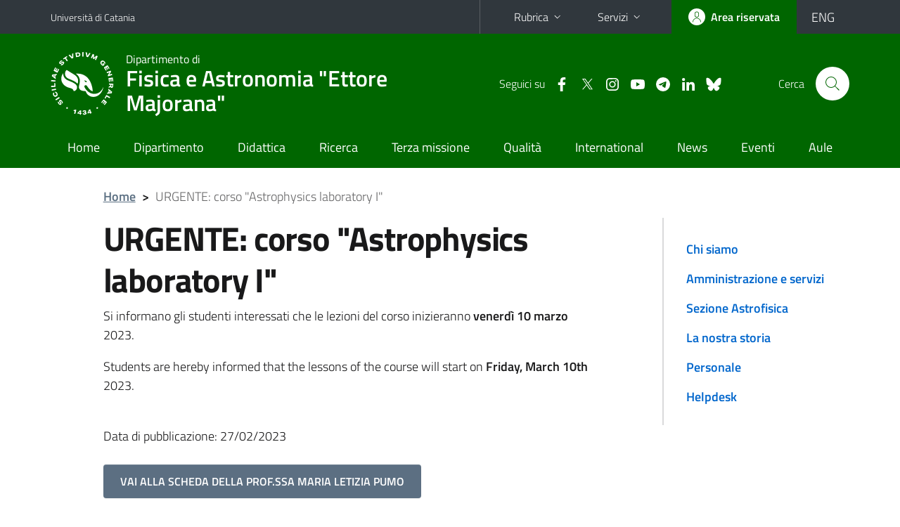

--- FILE ---
content_type: image/svg+xml
request_url: https://www.dfa.unict.it/sites/all/themes/id_theme/bluesky.svg
body_size: 770
content:
<?xml version="1.0" encoding="UTF-8"?>
<svg version="1.1" xmlns="http://www.w3.org/2000/svg">
<symbol id="bluesky" viewBox="0 0 600 530">
<path d="m135.72 44.03c66.496 49.921 138.02 151.14 164.28 205.46 26.262-54.316 97.782-155.54 164.28-205.46 47.98-36.021 125.72-63.892 125.72 24.795 0 17.712-10.155 148.79-16.111 170.07-20.703 73.984-96.144 92.854-163.25 81.433 117.3 19.964 147.14 86.092 82.697 152.22-122.39 125.59-175.91-31.511-189.63-71.766-2.514-7.3797-3.6904-10.832-3.7077-7.8964-0.0174-2.9357-1.1937 0.51669-3.7077 7.8964-13.714 40.255-67.233 197.36-189.63 71.766-64.444-66.128-34.605-132.26 82.697-152.22-67.108 11.421-142.55-7.4491-163.25-81.433-5.9562-21.282-16.111-152.36-16.111-170.07 0-88.687 77.742-60.816 125.72-24.795z" fill="#fff"/>
</symbol>
</svg>
